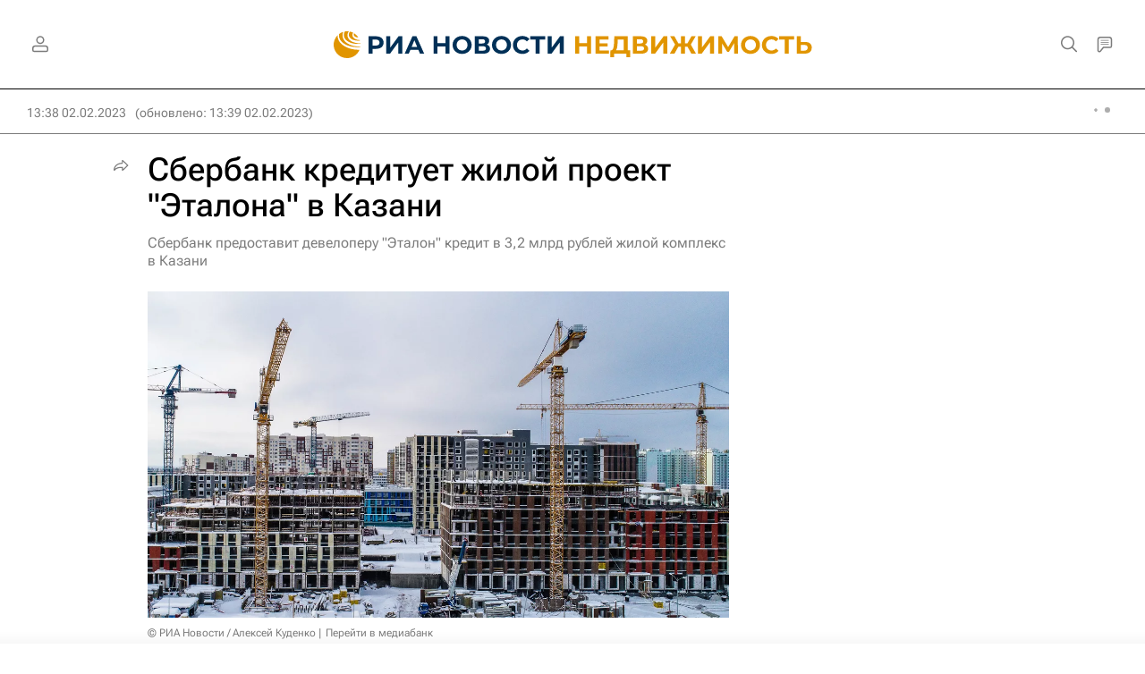

--- FILE ---
content_type: text/html
request_url: https://tns-counter.ru/nc01a**R%3Eundefined*rian_ru/ru/UTF-8/tmsec=rian_ru/764550813***
body_size: -73
content:
DD5B770669744C2CX1769229356:DD5B770669744C2CX1769229356